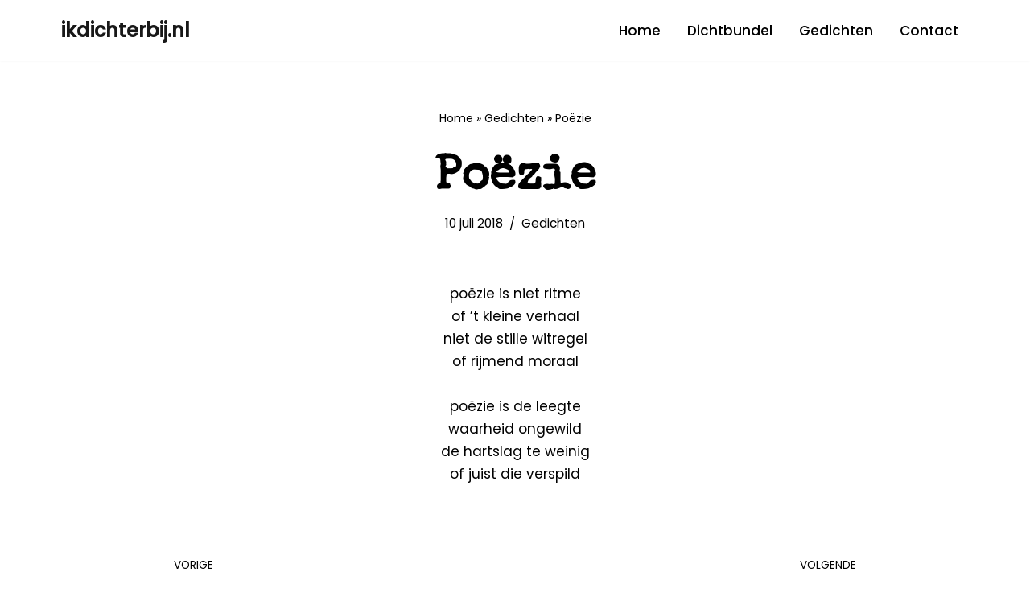

--- FILE ---
content_type: application/x-javascript
request_url: https://ikdichterbij.nl/wp-content/plugins/woothumbs-premium/assets/frontend/js/main.min.js?ver=4.13.0
body_size: 8973
content:
!function(c,e){var _={cache:function(){_.cache_run||(_.els={},_.vars={},_.tpl={},_.products={},_.wishlist_adding=[],_.vars.d=new Date,_.els.all_images_wrap=c(".iconic-woothumbs-all-images-wrap"),_.els.gallery=!1,_.els.video_template=c("#iconic-woothumbs-video-template"),_.vars.zoom_setup=!1,_.vars.media_touch_timer=!1,_.vars.window_resize_timeout=!1,_.vars.is_dragging_image_slide=!1,_.vars.is_rtl=_.is_true(iconic_woothumbs_vars.is_rtl),_.vars.images_are_vertical="vertical"===iconic_woothumbs_vars.settings.carousel_general_mode,_.vars.thumbnails_are_vertical="left"===iconic_woothumbs_vars.settings.navigation_thumbnails_position||"right"===iconic_woothumbs_vars.settings.navigation_thumbnails_position,_.vars.loading_class="iconic-woothumbs-loading",_.vars.reset_class="iconic-woothumbs-reset",_.vars.thumbnails_active_class="iconic-woothumbs-thumbnails__slide--active",_.vars.wishlist_adding_class="iconic-woothumbs-wishlist-buttons--adding",_.vars.wishlist_added_class="iconic-woothumbs-wishlist-buttons--added",_.vars.is_zoom_enabled=_.is_true(iconic_woothumbs_vars.settings.zoom_general_enable),_.vars.is_fullscreen_enabled=_.is_true(iconic_woothumbs_vars.settings.fullscreen_general_enable),_.vars.show_variation_trigger="iconic_woothumbs_show_variation",_.vars.loading_variation_trigger="iconic_woothumbs_loading_variation",_.vars.fullscreen_trigger=_.is_true(iconic_woothumbs_vars.settings.fullscreen_general_click_anywhere)?".iconic-woothumbs-fullscreen, img":".iconic-woothumbs-fullscreen",_.vars.play_trigger=".iconic-woothumbs-play",_.vars.media_controls_class="iconic-woothumbs-responsive-media__controls",_.vars.play_button_class="iconic-woothumbs-icon-play-alt",_.vars.pause_button_class="iconic-woothumbs-icon-pause",_.vars.play_controls_class="iconic-woothumbs-responsive-media__controls--play",_.vars.pause_controls_class="iconic-woothumbs-responsive-media__controls--pause",_.vars.window_size={height:c(window).height(),width:c(window).width()},_.vars.fullscreeen_flag=!1,_.tpl.prev_arrow='<a href="javascript: void(0);" class="iconic-woothumbs-images__arrow iconic-woothumbs-images__arrow--prev"><i class="iconic-woothumbs-icon iconic-woothumbs-icon-left-open-mini"></i></a>',_.tpl.next_arrow='<a href="javascript: void(0);" class="iconic-woothumbs-images__arrow iconic-woothumbs-images__arrow--next"><i class="iconic-woothumbs-icon iconic-woothumbs-icon-right-open-mini"></i></a>',_.tpl.prev_arrow_rtl=_.tpl.next_arrow,_.tpl.next_arrow_rtl=_.tpl.prev_arrow,_.tpl.fullscreen_button='<a href="javascript: void(0);" class="iconic-woothumbs-fullscreen" data-iconic-woothumbs-tooltip="'+iconic_woothumbs_vars.text.fullscreen+'"><i class="iconic-woothumbs-icon iconic-woothumbs-icon-fullscreen"></i></a>',_.tpl.play_button='<a href="javascript: void(0);" class="iconic-woothumbs-play" data-iconic-woothumbs-tooltip="'+iconic_woothumbs_vars.text.video+'"><i class="iconic-woothumbs-icon iconic-woothumbs-icon-play"></i></a>',_.tpl.temp_images_container='<div class="iconic-woothumbs-temp"><div class="iconic-woothumbs-temp__images"></div><div class="iconic-woothumbs-icon iconic-woothumbs-temp__thumbnails"></div></div>',_.tpl.image_slide='<div class="iconic-woothumbs-images__slide"><img class="iconic-woothumbs-images__image no-lazyload" src="{{image_src}}" srcset="{{image_srcset}}" sizes="{{image_sizes}}" data-caption="{{image_caption}}" data-large_image="{{large_image_src}}" data-large_image_width="{{large_image_width}}" data-large_image_height="{{large_image_height}}" width="{{image_width}}" height="{{image_height}}" title="{{title}}" alt="{{alt}}" {{style}} {{data_src}}></div>',_.tpl.media_slide='<div class="iconic-woothumbs-images__slide">{{media_embed}}</div>',_.tpl.thumbnail_slide='<div class="iconic-woothumbs-thumbnails__slide {{slide_class}}" data-index="{{index}}"><div class="iconic-woothumbs-thumbnails__image-wrapper">{{play_icon}}<img class="iconic-woothumbs-thumbnails__image" src="{{image_src}}" srcset="{{image_srcset}}" sizes="{{image_sizes}}" title="{{title}}" alt="{{alt}}" width="{{image_width}}" height="{{image_height}}"></div></div>',_.tpl.thumbnail_play_icon='<div class="iconic-woothumbs-thumbnails__play-overlay"><i class="iconic-woothumbs-icon iconic-woothumbs-icon-play"></i></div>',_.tpl.photoswipe=wp.template("iconic-woothumbs-pswp"),_.tpl.media='<div class="iconic-woothumbs-fullscreen-video-wrapper iconic-woothumbs-fullscreen-video-wrapper--wide">{{media_embed}}</div>',_.tpl=c.extend(_.tpl,void 0!==iconic_woothumbs_vars.tpl?iconic_woothumbs_vars.tpl:[]),_.cache_run=!0,_.custom_init_events=["jckqv_open","jet-popup/show-event/after-show"])},on_load:function(i){_.cache_run=!1,_.cache(),(window.iconicWooThumbsLoadFired||"load"!==i.type)&&-1===_.custom_init_events.indexOf(i.type)||(_.prepare_products(),_.init(),window.iconicWooThumbsLoadFired="load"===i.type)},on_resize:function(){_.cache(),clearTimeout(_.vars.window_resize_timeout),_.vars.window_resize_timeout=setTimeout(function(){var i={height:c(window).height(),width:c(window).width()};_.vars.window_size.width===i.width||_.vars.fullscreeen_flag||(_.vars.window_size.width=i.width,_.vars.window_size.height=i.height,c(window).trigger("resize-end"))},100)},is_true:function(i){return 1===parseInt(i)},is_active:function(i){return"woothemes_swatches"===i&&0<c("#swatches-and-photos-css").length},prepare_products:function(){_.els.all_images_wrap.length<=0||_.els.all_images_wrap.each(function(i,t){var t=c(t),e=t.closest(".product"),o=("variable"===t.data("product-type")||"variable-subscription"===t.data("product-type"))&&e.find("form.variations_form"),s=!!o&&o.attr("data-product_variations");_.products[i]={product:e,all_images_wrap:t,images:t.find(".iconic-woothumbs-images"),images_wrap:t.find(".iconic-woothumbs-images-wrap"),thumbnails:t.find(".iconic-woothumbs-thumbnails"),thumbnails_wrap:t.find(".iconic-woothumbs-thumbnails-wrap"),variations_form:o,variation_id_field:!!o&&o.find("input[name=variation_id]"),wishlist_buttons:t.find(".iconic-woothumbs-wishlist-buttons"),play_button:t.find(".iconic-woothumbs-play"),wishlist_add_button:t.find(".iconic-woothumbs-wishlist-buttons__add"),wishlist_browse_button:t.find(".iconic-woothumbs-wishlist-buttons__browse"),variations_json:s,maintain_slide_index:"yes"===t.attr("data-maintain-slide-index"),variations:!!s&&JSON.parse(s),product_id:!!o&&o.data("product_id"),default_images:JSON.parse(t.attr("data-default")),imagezoom:!1,caption:t.find(".iconic-woothumbs-caption")}})},init:function(){_.products.length<=0||(c.each(_.products,function(i,t){_.setup_sliders(t),_.watch_variations(t),_.setup_zoom(t),_.setup_fullscreen(t),_.setup_video(t),_.watch_yith_wishlist(t),_.setup_media_controls(t)}),_.setup_yith_wishlist(),_.setup_tooltips())},lazy_load_images:function(i){var t=i.images.find("img"),t=(0<t.length&&t.each(function(i,t){var e,t=c(t),o=t.attr("data-iconic-woothumbs-src");void 0!==o&&((e=t.clone()).attr("src",o).css({paddingTop:"",height:""}).removeAttr("data-iconic-woothumbs-src"),t.replaceWith(e))}),i.images.find(".iconic-woothumbs-responsive-media"));0<t.length&&t.each(function(i,t){c(t).show()})},images_slider_args:function(i,t){var e={},i=i.images.children().length;return e.initialSlide=void 0!==t&&t<i?t:0,e.speed=parseInt(iconic_woothumbs_vars.settings.carousel_general_transition_speed),e.arrows=1<i&&_.is_true(iconic_woothumbs_vars.settings.navigation_general_controls),e.infinite=1<i&&_.is_true(iconic_woothumbs_vars.settings.carousel_general_infinite_loop),e.touchMove=1<i,e.adaptiveHeight=!1,e.autoplay=_.is_true(iconic_woothumbs_vars.settings.carousel_general_autoplay),e.autoplaySpeed=parseInt(iconic_woothumbs_vars.settings.carousel_general_duration),e.dots=_.is_true(iconic_woothumbs_vars.settings.navigation_bullets_enable),e.prevArrow=_.vars.is_rtl?_.tpl.prev_arrow_rtl:_.tpl.prev_arrow,e.nextArrow=_.vars.is_rtl?_.tpl.next_arrow_rtl:_.tpl.next_arrow,e.respondTo="slider",e.centerPadding=0,e.touchThreshold=iconic_woothumbs_vars.settings.carousel_general_main_slider_swipe_threshold,_.vars.images_are_vertical?e.vertical=!0:"fade"===iconic_woothumbs_vars.settings.carousel_general_mode&&(e.fade=!0),!0!==_.vars.images_are_vertical&&(e.rtl=_.vars.is_rtl),wp.hooks.applyFilters("iconic_woothumbs_image_slider_args",e)},thumbnails_slider_args:function(i){var t={infinite:!1};return t.speed=parseInt(iconic_woothumbs_vars.settings.navigation_thumbnails_transition_speed),t.slidesToShow=_.get_slides_to_show(),t.slidesToScroll=1,t.arrows=!1,t.vertical=!1,t.centerMode=!1,t.swipeToSlide=!0,_.vars.thumbnails_are_vertical?t.vertical=!0:t.rtl=_.vars.is_rtl,_.is_below_breakpoint()&&_.move_thumbnails_at_breakpoint()&&(t.vertical=!1),wp.hooks.applyFilters("iconic_woothumbs_thumbnails_slider_args",t)},toggle_controls:function(i,t){_.is_media(i)?_.hide_controls(t):(_.show_controls(t),_.toggle_fullscreen_control(i,t))},toggle_fullscreen_control:function(i,t){i=i.find("img"),t=t.all_images_wrap.find(_.vars.fullscreen_trigger).not("img");_.is_placeholder(i)?t.hide():t.show()},hide_controls:function(i){i.images_wrap.addClass("iconic-woothumbs-images-wrap--hide-controls")},show_controls:function(i){i.images_wrap.removeClass("iconic-woothumbs-images-wrap--hide-controls")},is_placeholder:function(i,t){t=!0===t?i:i.attr("src");return null!=t&&0<=t.indexOf("placeholder.png")},is_media:function(i){return 0<i.find("iframe, video, object").length},get_slides_to_show:function(){return _.is_below_breakpoint()?parseInt(iconic_woothumbs_vars.settings.responsive_general_thumbnails_count):parseInt(iconic_woothumbs_vars.settings.navigation_thumbnails_count)},get_thumbnail_count:function(i){return i.thumbnails.find(".iconic-woothumbs-thumbnails__slide").length},setup_sliders:function(i){_.setup_images_events(i),_.setup_thumbnails_events(i),_.init_images(i),_.init_thumbnails(i)},setup_images_events:function(s){c(window).on("resize-end",function(){_.maybe_resize_wrap(s)}),s.images.on("init",function(i,t){var e=s.images.find(".slick-active"),o=e.find("img:first");_.go_to_thumbnail(t.currentSlide,s),_.init_zoom(o,s),_.update_caption(o,s),_.toggle_controls(e,s),_.reveal_slides(s),c(window).trigger("resize")}),s.images.on("init_zoom",function(i){var t=s.images.find(".slick-active").find("img:first");_.init_zoom(t,s)}),s.images.on("beforeChange",function(i,t,e,o){_.go_to_thumbnail(o,s),s.imagezoom&&s.imagezoom.destroy()}),s.images.on("afterChange",function(i,t,e){var e=_.get_slide_by_index(s,e),o=e.find("img:first");_.init_zoom(o,s),_.update_caption(o,s),_.toggle_controls(e,s),_.stop_media(s),_.start_media(s)}),s.all_images_wrap.on("click",".iconic-woothumbs-thumbnails__slide, .iconic-woothumbs-images__arrow, .iconic-woothumbs-zoom-prev, .iconic-woothumbs-zoom-next, .slick-dots button",function(){s.images.slick("slickPause")})},setup_thumbnails_events:function(o){o.thumbnails.on("init",function(i,t){_.reveal_thumbnails(o),_.set_thumbnail_controls_visibility(o)}),o.thumbnails.on("afterChange",function(i,t,e){_.set_thumbnail_controls_visibility(o)}),o.all_images_wrap.on("click",".iconic-woothumbs-thumbnails__slide",function(){var i;o.all_images_wrap.hasClass(_.vars.loading_class)||o&&(i=parseInt(c(this).attr("data-index")),_.set_active_thumbnail(o.thumbnails,i),o.images.slick("slickGoTo",i))}),o.all_images_wrap.on("click",".iconic-woothumbs-thumbnails__control",function(){o.all_images_wrap.hasClass(_.vars.loading_class)||("next"===c(this).attr("data-direction")?o.thumbnails.slick("slickNext"):o.thumbnails.slick("slickPrev"))}),c(window).on("resize-end",function(){_.position_thumbnails(o),_.resize_thumbnails(o)})},reveal_thumbnails:function(i){i.thumbnails_wrap.height("").removeClass("iconic-woothumbs-thumbnails-wrap--hidden")},init_images:function(i){i.images.length<=0||(_.maybe_resize_wrap(i),i.images.not(".slick-initialized").slick(_.images_slider_args(i)),_.images_loaded(i.images,function(){i.images.slick("slickSetOption","adaptiveHeight",!0,!0),_.lazy_load_images(i),i.images[0].slick.refresh()}),i.images_slider_data=0<i.images.length)},maybe_resize_wrap:function(i){i.all_images_wrap.width("").width(2*Math.floor(i.all_images_wrap.width()/2));i=i.all_images_wrap.find(".slick-slider");i.length<=0||i.each(function(i,t){void 0!==t.slick&&t.slick.refresh()})},init_thumbnails:function(i,t){i.thumbnails.find("img").length<=0||(_.get_slides_to_show()<=0?i.thumbnails.hide():_.sliding_thumbnails_enabled()?_.images_loaded(i.thumbnails,function(){i.thumbnails.not(".slick-initialized").slick(_.thumbnails_slider_args(i)),i.thumbnails_slider_data=0<i.thumbnails.length,_.position_thumbnails(i),"function"==typeof t&&t()}):_.reveal_thumbnails(i))},resize_thumbnails:function(i){var t;i.thumbnails.length<1||((t=_.get_slides_to_show())<=0?i.thumbnails.hide():(i.thumbnails.show(),i.thumbnails_slider_data?i.thumbnails.slick("slickSetOption","slidesToShow",t):_.init_thumbnails(i,function(){i.thumbnails.slick("slickSetOption","slidesToShow",t)})))},get_slide_by_index:function(i,t){return i.images.find('[data-slick-index="'+t+'"]')},sliding_thumbnails_enabled:function(){return"sliding"===iconic_woothumbs_vars.settings.navigation_thumbnails_type},has_thumbnails:function(i){return(0<_.get_thumbnail_count(i)||thumbnails)&&("sliding"===iconic_woothumbs_vars.settings.navigation_thumbnails_type||"stacked"===iconic_woothumbs_vars.settings.navigation_thumbnails_type)},thumbnails_enabled:function(){return _.is_true(iconic_woothumbs_vars.settings.navigation_thumbnails_enable)},move_thumbnails_at_breakpoint:function(){return _.is_true(iconic_woothumbs_vars.settings.responsive_general_thumbnails_below)&&"below"!==iconic_woothumbs_vars.settings.navigation_thumbnails_position},is_below_breakpoint:function(){return _.is_true(iconic_woothumbs_vars.settings.responsive_general_breakpoint_enable)&&_.viewport().width<=parseInt(iconic_woothumbs_vars.settings.responsive_general_breakpoint,10)},viewport:function(){var i=window,t="inner";return"innerWidth"in window||(t="client",i=e.documentElement||e.body),{width:i[t+"Width"],height:i[t+"Height"]}},position_thumbnails:function(i){var t,e;!_.move_thumbnails_at_breakpoint()||_.get_thumbnail_count(i)<=0||(t=i.all_images_wrap.find(".iconic-woothumbs-thumbnails__control--right, .iconic-woothumbs-thumbnails__control--down"),e=i.all_images_wrap.find(".iconic-woothumbs-thumbnails__control--left, .iconic-woothumbs-thumbnails__control--up"),_.is_below_breakpoint()?(i.all_images_wrap.removeClass("iconic-woothumbs-all-images-wrap--thumbnails-left iconic-woothumbs-all-images-wrap--thumbnails-right iconic-woothumbs-all-images-wrap--thumbnails-above").addClass("iconic-woothumbs-all-images-wrap--thumbnails-below"),i.images_wrap.after(i.thumbnails_wrap),i.thumbnails_wrap.removeClass("iconic-woothumbs-thumbnails-wrap--vertical").addClass("iconic-woothumbs-thumbnails-wrap--horizontal"),t.removeClass("iconic-woothumbs-thumbnails__control--down").addClass("iconic-woothumbs-thumbnails__control--right").find("i").removeClass("iconic-woothumbs-icon-down-open-mini").addClass("iconic-woothumbs-icon-right-open-mini"),e.removeClass("iconic-woothumbs-thumbnails__control--up").addClass("iconic-woothumbs-thumbnails__control--left").find("i").removeClass("iconic-woothumbs-icon-up-open-mini").addClass("iconic-woothumbs-icon-left-open-mini"),i.thumbnails_slider_data&&_.sliding_thumbnails_enabled()&&i.thumbnails.slick("slickSetOption","vertical",!1).removeClass("slick-vertical")):(i.all_images_wrap.removeClass("iconic-woothumbs-all-images-wrap--thumbnails-below").addClass("iconic-woothumbs-all-images-wrap--thumbnails-"+iconic_woothumbs_vars.settings.navigation_thumbnails_position),"left"!==iconic_woothumbs_vars.settings.navigation_thumbnails_position&&"above"!==iconic_woothumbs_vars.settings.navigation_thumbnails_position||i.images_wrap.before(i.thumbnails_wrap),"left"!==iconic_woothumbs_vars.settings.navigation_thumbnails_position&&"right"!==iconic_woothumbs_vars.settings.navigation_thumbnails_position||(i.thumbnails_wrap.removeClass("iconic-woothumbs-thumbnails-wrap--horizontal").addClass("iconic-woothumbs-thumbnails-wrap--vertical"),t.removeClass("iconic-woothumbs-thumbnails__control--right").addClass("iconic-woothumbs-thumbnails__control--down").find("i").removeClass("iconic-woothumbs-icon-right-open-mini").addClass("iconic-woothumbs-icon-down-open-mini"),e.removeClass("iconic-woothumbs-thumbnails__control--left").addClass("iconic-woothumbs-thumbnails__control--up").find("i").removeClass("iconic-woothumbs-icon-left-open-mini").addClass("iconic-woothumbs-icon-up-open-mini"),i.thumbnails_slider_data&&_.sliding_thumbnails_enabled()&&i.thumbnails.slick("slickSetOption","vertical",!0).addClass("slick-vertical"))))},set_thumbnail_controls_visibility:function(i){var t=i.thumbnails.find(".slick-track"),e=null,o=null,s=null,a=i.all_images_wrap.find(".iconic-woothumbs-thumbnails__control--right, .iconic-woothumbs-thumbnails__control--down"),n=i.all_images_wrap.find(".iconic-woothumbs-thumbnails__control--left, .iconic-woothumbs-thumbnails__control--up"),s=_.thumbnails_slider_args().vertical?(e=t.position().top,o=t.height(),i.thumbnails.height()):(e=t.position().left,o=t.width(),i.thumbnails.width()),t=-(o-s-parseInt(iconic_woothumbs_vars.settings.navigation_thumbnails_spacing));n.show(),a.show(),e<=1&&-1<=e?n.hide():_.get_difference(e,t)<=5&&a.hide(),_.get_thumbnail_count(i)<=_.get_slides_to_show()&&(n.hide(),a.hide())},get_difference:function(i,t){return Math.abs(i-t)},set_active_thumbnail:function(i,t){i.find(".iconic-woothumbs-thumbnails__slide").removeClass(_.vars.thumbnails_active_class),i.find(".iconic-woothumbs-thumbnails__slide[data-index="+t+"]").addClass(_.vars.thumbnails_active_class)},go_to_thumbnail:function(i,t){var e;t.thumbnails_slider_data&&(e=_.get_thumbnail_index(i,t),t.thumbnails.slick("slickGoTo",e)),_.set_active_thumbnail(t.thumbnails,i)},get_thumbnail_index:function(i,t){if(1===parseInt(iconic_woothumbs_vars.settings.navigation_thumbnails_count))return i;t=_.get_last_thumbnail_index(t);return t<i?t:0===i?0:i-1},get_last_thumbnail_index:function(i){return _.get_thumbnail_count(i)-iconic_woothumbs_vars.settings.navigation_thumbnails_count},watch_variations:function(e){e.variations_form&&(e.variation_id_field.on("change",function(){var i=parseInt(c(this).val()),t=parseInt(e.all_images_wrap.attr("data-showing"));!isNaN(i)&&i!==t&&0<i&&_.get_variation_data(e,i)}),e.variations_form.on("reset_data",function(){_.reset_images(e)}),e.all_images_wrap.on(_.vars.loading_variation_trigger,function(i){e.all_images_wrap.addClass(_.vars.loading_class)}),e.all_images_wrap.on(_.vars.show_variation_trigger,function(i,t){_.load_images(e,t)}),c(e.variation_id_field).val()&&c(e.variation_id_field).trigger("change"))},load_images:function(i,t){t&&void 0!==t.jck_additional_images?0<t.jck_additional_images.length?(i.all_images_wrap.attr("data-showing",t.variation_id).removeClass(_.vars.reset_class),_.replace_images(i,t.jck_additional_images)):(i.all_images_wrap.removeClass(_.vars.loading_class),_.reset_images(i)):i.all_images_wrap.removeClass(_.vars.loading_class)},replace_images:function(t,i,e){_.remove_temporary_images();var i=_.create_temporary_images(i,t),o=t.images.slick("slickCurrentSlide"),s=0<i.thumbnails.children().length,a=i.thumbnails.html(),n=i.images.html();_.images_loaded(i.container,function(){t.images_slider_data&&(t.images.slick("unslick"),t.images.html(n),_.init_images(t)),_.thumbnails_enabled()&&(t.thumbnails_wrap.height(t.thumbnails_wrap.height()).addClass("iconic-woothumbs-thumbnails-wrap--hidden"),t.thumbnails_slider_data&&(t.thumbnails.slick("unslick"),delete t.thumbnails[0].slick,t.thumbnails_slider_data=!1),t.thumbnails.html(a),s&&_.sliding_thumbnails_enabled()?_.init_thumbnails(t):_.reveal_thumbnails(t));var i=_.get_thumbnail_count(t);o<i&&t.maintain_slide_index&&void 0!==o&&(t.images.slick("slickGoTo",o),_.go_to_thumbnail(o,t)),t.all_images_wrap.removeClass(_.vars.loading_class),_.remove_temporary_images(),_.setup_media_ended(),t.all_images_wrap.trigger("iconic_woothumbs_images_loaded",[t]),t.all_images_wrap.attr("data-slide-count",i),void 0!==e&&e()})},remove_temporary_images:function(){c(".iconic-woothumbs-temp").remove()},create_temporary_images:function(t,e){c("body").append(c(_.tpl.temp_images_container).css({width:e.images.outerWidth()}));var l=t.length,r={container:c(".iconic-woothumbs-temp"),images:c(".iconic-woothumbs-temp__images"),thumbnails:c(".iconic-woothumbs-temp__thumbnails")};if(c.each(t,function(i,t){var e,o=0===i?t.src:"[data-uri]",s=0!==i&&'data-iconic-woothumbs-src="'+t.src+'"',a=0!==i&&t.src_h/t.src_w*100,a=a?'style="padding-top: '+a+'%; height: 0px;"':"",n="";n=t.media_embed?_.tpl.media_slide.replace("{{media_embed}}",t.media_embed):(e=c.extend(t,{image_srcset:t.srcset,image_sizes:t.sizes,image_caption:t.caption,large_image_src:t.large_src,large_image_width:t.large_src_w,large_image_height:t.large_src_h,image_width:t.src_w,image_height:t.src_h,alt:t.alt,title:t.title}),(n=Object.keys(e).reduce(function(i,t){return i.replace("{{"+t+"}}",_.maybe_empty(e[t]))},_.tpl.image_slide)).replace(/{{image_src}}/g,o).replace("{{style}}",a).replace("{{data_src}}",s)),r.images.append(n),1<l&&_.thumbnails_enabled()&&(o=t.media_embed&&!0!==t.no_media_icon?_.tpl.thumbnail_play_icon:"",a=_.tpl.thumbnail_slide.replace("{{play_icon}}",o).replace(/{{image_src}}/g,t.gallery_thumbnail_src).replace("{{image_srcset}}",_.maybe_empty(t.gallery_thumbnail_srcset)).replace("{{image_sizes}}",_.maybe_empty(t.gallery_thumbnail_sizes)).replace("{{index}}",i).replace("{{image_width}}",_.maybe_empty(t.gallery_thumbnail_src_w)).replace("{{image_height}}",_.maybe_empty(t.gallery_thumbnail_src_h)).replace("{{alt}}",t.alt).replace("{{title}}",t.title).replace("{{slide_class}}",0===i?_.vars.thumbnails_active_class:""),r.thumbnails.append(a))}),e.thumbnails_slider_data&&1!==l&&l<iconic_woothumbs_vars.settings.navigation_thumbnails_count){var o=iconic_woothumbs_vars.settings.navigation_thumbnails_count-l;for(i=0;i<o;)r.thumbnails.append("<div></div>"),i++}return r},maybe_empty:function(i){return i||""},reset_images:function(i){i.all_images_wrap.hasClass(_.vars.reset_class)||i.all_images_wrap.hasClass(_.vars.loading_class)||(i.all_images_wrap.trigger(_.vars.loading_variation_trigger),i.all_images_wrap.attr("data-showing",i.product_id),i.all_images_wrap.addClass(_.vars.reset_class),_.replace_images(i,i.default_images))},found_variation:function(i){i=parseInt(i.variation_id_field.val());return!isNaN(i)},get_variation_data:function(t,e){t.all_images_wrap.trigger(_.vars.loading_variation_trigger);var o=!1;t.variations?(c.each(t.variations,function(i,t){t.variation_id===e&&(o=t)}),t.all_images_wrap.trigger(_.vars.show_variation_trigger,[o])):c.ajax({type:"GET",url:iconic_woothumbs_vars.ajaxurl,cache:!1,dataType:"jsonp",crossDomain:!0,data:{action:"iconic_woothumbs_get_variation",variation_id:e,product_id:t.product_id},success:function(i){i.success&&i.variation&&(o=i.variation,t.all_images_wrap.trigger(_.vars.show_variation_trigger,[o]))}})},trigger_photoswipe:function(i,t){var e=c(_.tpl.photoswipe()),o=(c("body").append(e),c(".iconic-woothumbs-pswp"));o.length<=0||(e=_.get_gallery_items(i),i={index:void 0===t?e.index:e.items.length-1,shareEl:!1,closeOnScroll:!1,history:!1,showHideOpacity:!0,showAnimationDuration:0},_.els.gallery=new PhotoSwipe(o[0],PhotoSwipeUI_Default,e.items,i),_.els.gallery.init(),_.els.gallery.listen("beforeChange",function(){_.stop_photoswipe_media()}),_.els.gallery.listen("close",function(){setTimeout(function(){o.remove()},50)}))},stop_photoswipe_media:function(){var i=c(".iconic-woothumbs-fullscreen-video-wrapper iframe, .iconic-woothumbs-fullscreen-video-wrapper video");i.length<=0||i.each(function(i,t){t=c(t);t.is("iframe")?(t.hide().attr("src",t.attr("src")),t.load(function(){c(this).show()})):(_.setup_media_ended(),_.pause_video(t,!0))})},pause_video:function(i,t){t=t||!1;var e=i.get(0),o=i.closest(".iconic-woothumbs-responsive-media").find("."+_.vars.media_controls_class),s=o.find(".iconic-woothumbs-icon");if(i.get(0).pause(),t&&(e.load(),e.autoplay&&0<o.length))return o.removeClass(_.vars.pause_controls_class),o.removeClass(_.vars.play_controls_class),s.addClass(_.vars.pause_button_class),void s.removeClass(_.vars.play_button_class);o.length<=0||(o.removeClass(_.vars.pause_controls_class),o.addClass(_.vars.play_controls_class),s.removeClass(_.vars.pause_button_class),s.addClass(_.vars.play_button_class))},setup_fullscreen:function(i){_.vars.is_fullscreen_enabled&&(i.images_wrap.on("click",_.vars.fullscreen_trigger,function(){_.trigger_photoswipe(i)}),_.is_true(iconic_woothumbs_vars.settings.fullscreen_general_click_anywhere)&&c(e).on("click",".zm-handler",function(){c(this).data("el").click()}))},setup_video:function(i){i.images_wrap.on("click touchstart",_.vars.play_trigger,function(){_.trigger_photoswipe(i,!0)})},get_gallery_items:function(i){var t=i.images.find(".iconic-woothumbs-images__slide"),o=[],i=i.images.slick("slickCurrentSlide");return _.is_true(iconic_woothumbs_vars.settings.fullscreen_general_enable)&&0<t.length&&t.each(function(i,t){t=c(t);if(!(0<t.closest(".slick-cloned").length)){if(_.is_media(t))return media_html=_.tpl.media.replace("{{media_embed}}",t.html()),"tall"===t.find(".iconic-woothumbs-responsive-media").data("orientation")&&(media_html=media_html.replace("--wide","--tall")),void o.push({html:media_html});var e,t=t.find("img");t.length<=0||_.is_placeholder(t)||(e={src:t.attr("data-large_image"),w:t.attr("data-large_image_width"),h:t.attr("data-large_image_height")},_.is_true(iconic_woothumbs_vars.settings.fullscreen_general_image_title)&&(t=t.attr("title"),e.title=t),o.push(e))}}),0<_.els.video_template.length&&o.push({html:_.els.video_template.html().trim()}),{index:i,items:o}},setup_zoom:function(t){_.vars.is_zoom_enabled&&(t.all_images_wrap.on("touchmove",".iconic-woothumbs-images__image",function(){_.vars.is_dragging_image_slide=!0}),t.all_images_wrap.on("touchend",".iconic-woothumbs-images__image",function(i){_.vars.is_dragging_image_slide||(i.preventDefault(),c(this).click())}),t.all_images_wrap.on("touchstart",".iconic-woothumbs-images__image",function(){_.vars.is_dragging_image_slide=!1}),_.vars.zoom_setup||(c(window).on("resize-end",function(){var i=t.images.find(".slick-active img:first");_.init_zoom(i,t)}),_.vars.zoom_setup=!0))},init_zoom:function(i,t){var e,o,s;_.vars.is_zoom_enabled&&!_.is_placeholder(i)&&(e=i.closest(".iconic-woothumbs-images__slide"),o=i.width(),s=i.attr("data-large_image"),parseInt(i.attr("data-large_image_width"))<=o||(t.imagezoom&&t.imagezoom.destroy(),e.ImageZoom({type:iconic_woothumbs_vars.settings.zoom_general_zoom_type,bigImageSrc:s,zoomSize:[iconic_woothumbs_vars.settings.zoom_outside_follow_zoom_lens_width,iconic_woothumbs_vars.settings.zoom_outside_follow_zoom_lens_height],zoomViewerClass:"follow"===iconic_woothumbs_vars.settings.zoom_general_zoom_type?"shape"+iconic_woothumbs_vars.settings.zoom_follow_zoom_zoom_shape:"shapesquare",position:iconic_woothumbs_vars.settings.zoom_outside_zoom_zoom_position,preload:!1,showDescription:!1,hoverIntent:"follow"===iconic_woothumbs_vars.settings.zoom_general_zoom_type,onShow:function(){_.add_zoom_controls(t),t.images.slick("slickPause")},onHide:function(){_.is_true(iconic_woothumbs_vars.settings.carousel_general_autoplay)&&t.images.slick("slickPlay")}}),t.imagezoom=e.data("imagezoom")))},destroy_zoom:function(i){var i=i.images.find(".currZoom"),t=i.data("imagezoom");t&&void 0!==t&&(i.removeClass("currZoom"),t.destroy()),c(".zm-viewer").remove(),c(".zm-handler").remove()},add_zoom_controls:function(t){var i,e,o=t.imagezoom.$viewer;o.find(".iconic-woothumbs-zoom-controls").length<=0&&"inner"===iconic_woothumbs_vars.settings.zoom_general_zoom_type&&(_.is_true(iconic_woothumbs_vars.settings.display_general_icons_tooltips)&&o.addClass("iconic-woothumbs-tooltips-enabled"),o.append('<div class="iconic-woothumbs-zoom-controls"></div>'),i=o.find(".iconic-woothumbs-zoom-controls"),0<t.wishlist_buttons.length&&i.append(t.wishlist_buttons.clone()),0<t.play_button.length&&(i.append(_.tpl.play_button),o.on("click",_.vars.play_trigger,function(){_.trigger_photoswipe(t,!0)})),_.is_true(iconic_woothumbs_vars.settings.fullscreen_general_enable)&&(i.append(_.tpl.fullscreen_button),o.on("click",_.vars.fullscreen_trigger,function(){_.trigger_photoswipe(t)})),_.is_true(iconic_woothumbs_vars.settings.navigation_general_controls)&&1<_.get_thumbnail_count(t)&&(_.vars.is_rtl,t.images_wrap.find(".iconic-woothumbs-images__arrow--prev").hasClass("slick-disabled")||i.append('<a class="iconic-woothumbs-zoom-prev" href="javascript: void(0);"><i class="iconic-woothumbs-icon iconic-woothumbs-icon-left-open-mini"></i></a>'),t.images_wrap.find(".iconic-woothumbs-images__arrow--next").hasClass("slick-disabled")||i.append('<a class="iconic-woothumbs-zoom-next" href="javascript: void(0);"><i class="iconic-woothumbs-icon iconic-woothumbs-icon-right-open-mini"></i></a>'),o.on("click",".iconic-woothumbs-zoom-prev",function(){var i=_.vars.is_rtl?"slickNext":"slickPrev";t.images.slick(i)}),o.on("click",".iconic-woothumbs-zoom-next",function(){var i=_.vars.is_rtl?"slickPrev":"slickNext";t.images.slick(i)})),_.is_true(iconic_woothumbs_vars.settings.navigation_bullets_enable)&&1<(e=t.all_images_wrap.find(".slick-dots")).children().length&&(e.clone().appendTo(i).wrap("<div class='iconic-woothumbs-zoom-bullets'></div>"),o.on("click",".iconic-woothumbs-zoom-bullets button",function(){var i=c(this).parent().index();return t.images.slick("slickGoTo",i),!1})),_.setup_tooltips())},setup_yith_wishlist:function(){c("body").on("added_to_wishlist",function(){var i;_.wishlist_adding.length<=0||(i=_.wishlist_adding.shift(),c('[data-iconic-woothumbs-yith-wishlist-adding-id="'+i+'"]').addClass(_.vars.wishlist_added_class))})},watch_yith_wishlist:function(t){t.wishlist_buttons.length<=0||t.wishlist_add_button.on("click",function(){var i=_.wishlist_adding.length+1;t.wishlist_buttons.attr("data-iconic-woothumbs-yith-wishlist-adding-id",i),_.wishlist_adding.push(i)})},setup_tooltips:function(){_.is_true(iconic_woothumbs_vars.settings.display_general_icons_tooltips)&&c("[data-iconic-woothumbs-tooltip]").each(function(){var i=c(this).attr("data-iconic-woothumbs-tooltip");c(this).tooltipster({content:i,debug:!1})})},update_caption:function(i,t){t.caption.length<=0||(void 0===(i=i.data("caption"))||""===i?t.caption.html("&mdash;"):t.caption.text(i))},stop_media:function(i){i=i.images.find("iframe, video");i.length<=0||i.each(function(i,t){var e=c(t);0<e.closest(".slick-active").length||(e.is("iframe")?e.attr("src",c(t).attr("src")):e.get(0).paused||(e.data("playing",!0),e.get(0).pause()))})},start_media:function(i){i=i.images.find("video");i.length<=0||i.each(function(i,t){t=c(t);0<t.closest(".slick-active").length&&!0===t.data("playing")&&(t.get(0).play(),t.data("has-played")||(t.get(0).currentTime=0,t.data("has-played",1)),t.data("playing",!1))})},setup_media_controls:function(i){c(e.body).on("click","."+_.vars.media_controls_class,function(i){var t=c(this),e=t.closest(".iconic-woothumbs-responsive-media").find("video"),o=t.find(".iconic-woothumbs-icon");e.length<=0||i.timeStamp!==window.iconic_woothumbs_last_controls_event_timestamp&&(window.iconic_woothumbs_last_controls_event_timestamp=i.timeStamp,!($media_item=e.get(0)).paused?_.pause_video(e):(t.removeClass(_.vars.play_controls_class),t.addClass(_.vars.pause_controls_class),o.removeClass(_.vars.play_button_class),o.addClass(_.vars.pause_button_class),$media_item.play()))}),c(e).on("mouseover touchstart",".iconic-woothumbs-responsive-media",function(){c(this).addClass("iconic-woothumbs-responsive-media--hover")}),c(e).on("mouseout ",".iconic-woothumbs-responsive-media",function(){c(this).removeClass("iconic-woothumbs-responsive-media--hover")}),jQuery(e).on("touchend",".iconic-woothumbs-responsive-media",function(){_.vars.media_touch_timer&&clearTimeout(_.vars.media_touch_timer),_.vars.media_touch_timer=setTimeout(function(){jQuery(".iconic-woothumbs-responsive-media").removeClass("iconic-woothumbs-responsive-media--hover")},1e3)}),_.setup_media_ended()},setup_media_ended:function(){var i,t=c(".iconic-woothumbs-responsive-media").filter(function(){return!0!==c(this).data("iconic-onended-bound")});t.length<=0||t.find("."+_.vars.media_controls_class).length<=0||((i=t.find(".iconic-woothumbs-responsive-media__manual-embed")).length<=0||(c.each(i,function(i,t){c(t).get(0).onended=function(){var i=c(this).closest(".iconic-woothumbs-responsive-media").find("."+_.vars.media_controls_class),t=i.find(".iconic-woothumbs-icon");i.removeClass(_.vars.pause_controls_class),i.addClass(_.vars.play_controls_class),t.removeClass(_.vars.pause_button_class),t.addClass(_.vars.play_button_class)}}),t.data("iconic-onended-bound",!0)))},reveal_slides:function(i){i.images.find(".iconic-woothumbs-images__slide").show()},images_loaded:function(i,e,o){function t(i,t){i={img:i,iteration:++n,success:s,error:a,total:l,status:t},"function"==typeof o&&o(i),s+a===l&&"function"==typeof e&&e(i)}var i=c(i).find("img, iframe, video"),s=0,a=0,n=0,l=i.length;i.each(function(){if(!c(this).is("img"))return s++,void t(this,"success");var i=new Image;i.onload=function(){s++,t(this,"success")},i.onerror=function(){a++,t(this,"error")},i.src=this.src})},on_fullscreenchange:function(){_.vars.fullscreeen_flag=!0,setTimeout(function(){_.vars.fullscreeen_flag=!1},1e3)}};c(window).on("load",function(i){_.on_load(i)}),c("body").on("jckqv_open",function(i){_.on_load(i)}),c(window).on("jet-popup/show-event/after-show",function(i){_.on_load(i)}),c(window).on("resize",_.on_resize),c(e).on("fullscreenchange webkitfullscreenchange",_.on_fullscreenchange)}(jQuery,document),function(r,h){r.ImageZoom=function(t,i){var _=this;function m(i){i=parseInt(i);return i=isNaN(i)?0:i}_.$el=r(t),_.$img=_.$el.is("img")?_.$el:_.$el.find("img:first"),_.$el.data("imagezoom",_),_.init=function(i){_.options=r.extend({},r.ImageZoom.defaults,i),_.$viewer=r('<div class="zm-viewer '+_.options.zoomViewerClass+'"></div>').appendTo("body"),_.$handler=r('<div class="zm-handler'+_.options.zoomHandlerClass+'"></div>').data("el",t).appendTo("body"),_.isBigImageReady=-1,_.$largeImg=null,_.isActive=!1,_.$handlerArea=null,_.isWebkit=/chrome/.test(navigator.userAgent.toLowerCase())||/safari/.test(navigator.userAgent.toLowerCase()),_.evt={x:-1,y:-1},_.options.bigImageSrc=""==_.options.bigImageSrc?_.$img.attr("src"):_.options.bigImageSrc,_.options.preload&&((new Image).src=this.options.bigImageSrc),_.callIndex=r.ImageZoom._calltimes+1,_.animateTimer=null,r.ImageZoom._calltimes+=1,r(document).on("mousemove",function(i){h.mouseX=i.pageX,h.mouseY=i.pageY}),r(document).on("mousemove.imagezoom"+_.callIndex,function(i){_.isActive&&_.moveHandler(i.pageX,i.pageY)}),_.options.hoverIntent?_.$el.hoverIntent({over:_.over,out:_.out,sensitivity:10}):_.$el.on("mouseover.imagezoom",function(i){_.isActive=!0,_.showViewer(i)})},_.over=function(i){_.isActive=!0,_.showViewer(i),_.moveHandler(mouseX,mouseY)},_.out=function(){},_.moveHandler=function(i,t){var e,o,s,a,n,l=_.$el.offset(),r=_.$el.outerWidth(!1),c=_.$el.outerHeight(!1);i>=l.left&&i<=l.left+r&&t>=l.top&&t<=l.top+c?(l.left=l.left+m(_.$el.css("borderLeftWidth"))+m(_.$el.css("paddingLeft")),l.top=l.top+m(_.$el.css("borderTopWidth"))+m(_.$el.css("paddingTop")),r=_.$el.width(),c=_.$el.height(),i>=l.left&&i<=l.left+r&&t>=l.top&&t<=l.top+c&&(_.evt={x:i,y:t},"follow"==_.options.type&&_.$viewer.css({top:t-_.$viewer.outerHeight(!1)/2,left:i-_.$viewer.outerWidth(!1)/2}),1==_.isBigImageReady&&(t=t-l.top,i=i-l.left,"inner"==_.options.type?(e=-_.$largeImg.height()*t/c+t,o=-_.$largeImg.width()*i/r+i):"standard"==_.options.type?(s=i-_.$handlerArea.width()/2,a=t-_.$handlerArea.height()/2,l=_.$handlerArea.width(),n=_.$handlerArea.height(),s<0?s=0:r-l<s&&(s=r-l),a<0?a=0:c-n<a&&(a=c-n),o=-s/_.scale,e=-a/_.scale,_.isWebkit?(_.$handlerArea.css({opacity:.99}),setTimeout(function(){_.$handlerArea.css({top:a,left:s,opacity:1})},0)):_.$handlerArea.css({top:a,left:s})):"follow"==_.options.type&&(e=-_.$largeImg.height()/c*t+_.options.zoomSize[1]/2,o=-_.$largeImg.width()/r*i+_.options.zoomSize[0]/2,-e>_.$largeImg.height()-_.options.zoomSize[1]?e=-(_.$largeImg.height()-_.options.zoomSize[1]):0<e&&(e=0),-o>_.$largeImg.width()-_.options.zoomSize[0]?o=-(_.$largeImg.width()-_.options.zoomSize[0]):0<o&&(o=0)),_.options.smoothMove?(h.clearTimeout(_.animateTimer),_.smoothMove(o,e)):_.$viewer.find("img").css({top:e,left:o})))):(_.isActive=!1,_.$viewer.hide(),_.$handler.hide(),_.options.onHide(_),h.clearTimeout(_.animateTimer),_.animateTimer=null)},_.showViewer=function(t){var i,e,o,s=_.$el.offset().top+m(_.$el.css("borderTopWidth"))+m(_.$el.css("paddingTop")),a=_.$el.offset().left+m(_.$el.css("borderLeftWidth"))+m(_.$el.css("paddingLeft")),n=_.$el.width(),l=_.$el.height();_.isBigImageReady<1&&r("div",_.$viewer).remove(),"inner"==_.options.type?_.$viewer.css({top:s,left:a,width:n,height:l}).fadeIn(200):"standard"==_.options.type?(i=""==_.options.alignTo?_.$el:r("#"+_.options.alignTo),"left"==_.options.position?(e=i.offset().left-_.options.zoomSize[0]-_.options.offset[0],o=i.offset().top+_.options.offset[1]):"right"==_.options.position&&(e=i.offset().left+i.width()+_.options.offset[0],o=i.offset().top+_.options.offset[1]),_.$viewer.css({top:o,left:e,width:_.options.zoomSize[0],height:_.options.zoomSize[1]}).fadeIn(200),_.$handlerArea&&(_.scale=n/_.$largeImg.width(),_.$handlerArea.css({width:_.$viewer.width()*_.scale,height:_.$viewer.height()*_.scale}))):"follow"==_.options.type&&_.$viewer.css({width:_.options.zoomSize[0],height:_.options.zoomSize[1],top:t.pageY-_.options.zoomSize[1]/2,left:t.pageX-_.options.zoomSize[0]/2}).fadeIn(200),_.$handler.css({top:s,left:a,width:n,height:l}).fadeIn(200),_.options.onShow(_),-1==_.isBigImageReady&&(_.isBigImageReady=0,fastImg(_.options.bigImageSrc,function(){var i;r(this).attr("src").trim()==_.options.bigImageSrc.trim()&&(i=_.$el.is("img")?_.$el:_.$el.find("img:first"),_.$viewer.append('<img src="'+i.attr("src")+'" class="zm-fast" style="position:absolute;width:'+this.width+"px;height:"+this.height+'px" nopin="nopin" >'),_.isBigImageReady=1,_.$largeImg=r('<img src="'+_.options.bigImageSrc+'" style="position:absolute;width:'+this.width+"px;height:"+this.height+'px" nopin="nopin" >'),_.$viewer.append(_.$largeImg),"standard"==_.options.type&&(i=n/this.width,_.$handlerArea=r('<div class="zm-handlerarea" style="width:'+_.$viewer.width()*i+"px;height:"+_.$viewer.height()*i+'px"></div>').appendTo(_.$handler),_.scale=i),-1==_.evt.x&&-1==_.evt.y?_.moveHandler(t.pageX,t.pageY):_.moveHandler(_.evt.x,_.evt.y),_.options.showDescription&&_.$img.attr("alt")&&""!=_.$img.attr("alt").trim()&&_.$viewer.append('<div class="'+_.options.descriptionClass+'">'+_.$img.attr("alt")+"</div>"))},function(){},function(){}))},_.changeImage=function(i,t){this.$el.attr("src",i),this.isBigImageReady=-1,this.options.bigImageSrc="string"==typeof t?t:i,_.options.preload&&((new Image).src=this.options.bigImageSrc),this.$viewer.hide().empty(),this.$handler.hide().empty(),this.$handlerArea=null},_.changeZoomSize=function(i,t){_.options.zoomSize=[i,t]},_.destroy=function(){r(document).off("mousemove.imagezoom"+_.callIndex),this.$el.off(".imagezoom"),this.$viewer.remove(),this.$handler.remove(),this.$el.removeData("imagezoom")},_.smoothMove=function(i,t){var e,o=parseInt(_.$largeImg.css("top")),o=isNaN(o)?0:o,s=parseInt(_.$largeImg.css("left")),s=isNaN(s)?0:s;t=parseInt(t),i=parseInt(i),o==t&&s==i?(h.clearTimeout(_.animateTimer),_.animateTimer=null):(e=i-s,o=o+(o=t-o)/Math.abs(o)*Math.ceil(Math.abs(o/10)),s=s+e/Math.abs(e)*Math.ceil(Math.abs(e/10)),_.$viewer.find("img").css({top:o,left:s}),_.animateTimer=setTimeout(function(){_.smoothMove(i,t)},10))},_.init(i)},r.ImageZoom.defaults={bigImageSrc:"",preload:!0,type:"inner",smoothMove:!0,position:"right",offset:[10,0],alignTo:"",zoomSize:[100,100],descriptionClass:"zm-description",zoomViewerClass:"",zoomHandlerClass:"",showDescription:!0,hoverIntent:!1,onShow:function(i){},onHide:function(i){}},r.ImageZoom._calltimes=0,r.fn.ImageZoom=function(i){return this.each(function(){new r.ImageZoom(this,i)})}}(jQuery,window);var fastImg=function(){function _(){for(var i=0;i<m.length;i++)m[i].end?m.splice(i--,1):m[i]();m.length||(clearInterval(h),h=null)}var m=[],h=null;return function(i,t,e,o){var s,a,n,l,r,c=new Image;if(c.src=i,c.complete)return t.call(c),void(e&&e.call(c));a=c.width,n=c.height,c.onerror=function(){o&&o.call(c),s.end=!0,c=c.onload=c.onerror=null},(s=function(){l=c.width,r=c.height,(l!==a||r!==n||1024<l*r)&&(t.call(c),s.end=!0)})(),c.onload=function(){s.end||s(),e&&e.call(c),c=c.onload=c.onerror=null},s.end||(m.push(s),null===h&&(h=setInterval(_,40)))}}();